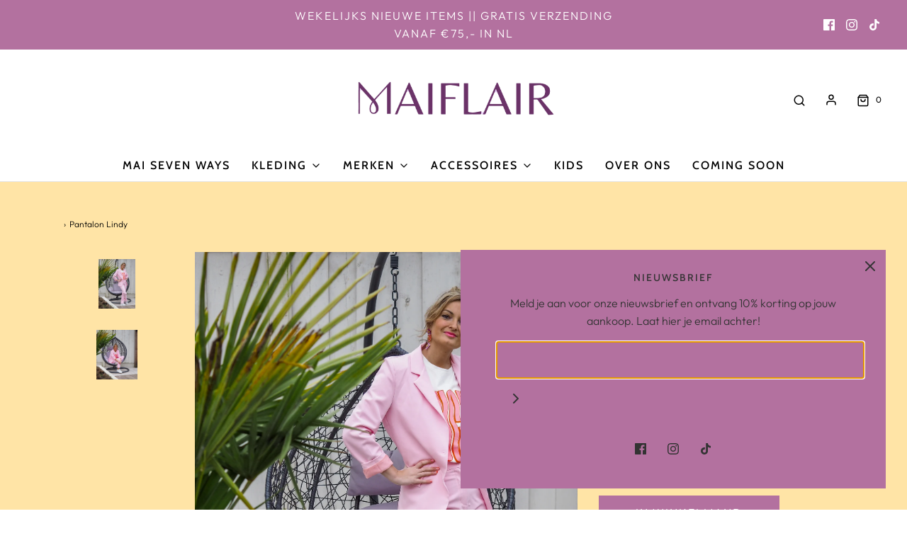

--- FILE ---
content_type: text/css
request_url: https://maiflair.nl/cdn/shop/t/12/assets/custom.css?v=60929843993882887651739704132
body_size: -734
content:
/*# sourceMappingURL=/cdn/shop/t/12/assets/custom.css.map?v=60929843993882887651739704132 */
